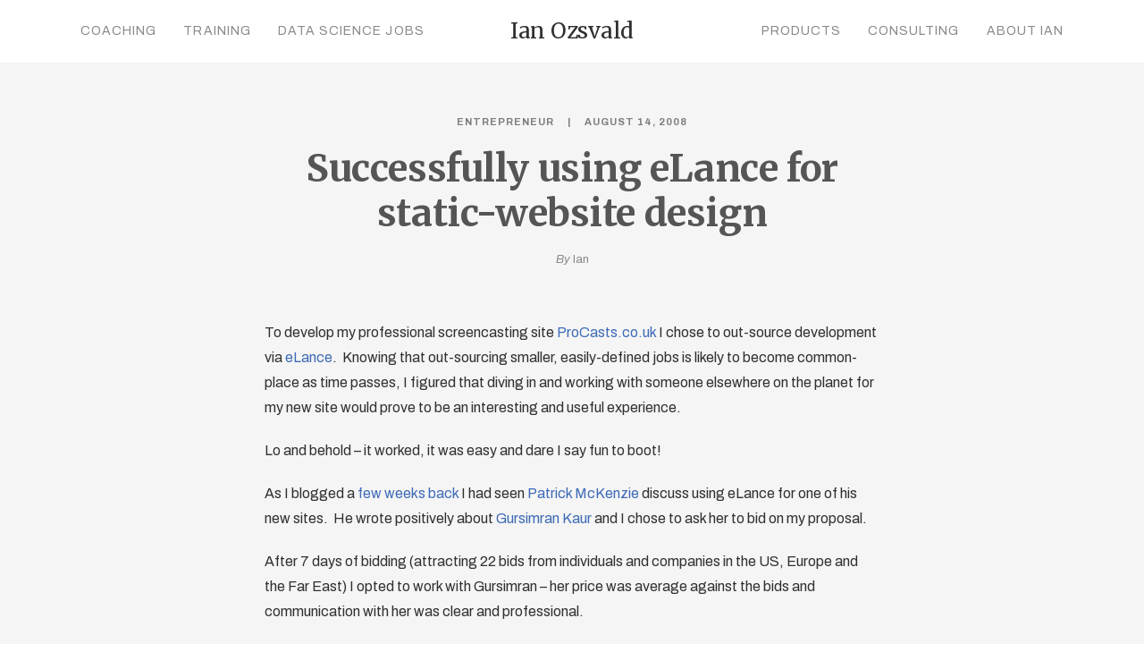

--- FILE ---
content_type: text/html; charset=UTF-8
request_url: https://ianozsvald.com/2008/08/14/successfully-using-elance-for-static-website-design/
body_size: 10663
content:
<!DOCTYPE html>
<html lang="en-US" prefix="og: http://ogp.me/ns# fb: http://ogp.me/ns/fb# website: http://ogp.me/ns/website#">
	<head>
		<meta charset="UTF-8">
		<title>Successfully using eLance for static-website design &#8211; Entrepreneurial Geekiness</title>
<meta name='robots' content='max-image-preview:large' />
<!-- Speed of this site is optimised by WP Performance Score Booster plugin v2.2.1 - https://dipakgajjar.com/wp-performance-score-booster/ -->
<link rel='dns-prefetch' href='//fonts.googleapis.com' />
<link rel='dns-prefetch' href='//s.w.org' />
<link rel="alternate" type="application/rss+xml" title="Entrepreneurial Geekiness &raquo; Feed" href="https://ianozsvald.com/feed/" />
<link rel="alternate" type="application/rss+xml" title="Entrepreneurial Geekiness &raquo; Comments Feed" href="https://ianozsvald.com/comments/feed/" />
		<script type="text/javascript">
			window._wpemojiSettings = {"baseUrl":"https:\/\/s.w.org\/images\/core\/emoji\/13.0.1\/72x72\/","ext":".png","svgUrl":"https:\/\/s.w.org\/images\/core\/emoji\/13.0.1\/svg\/","svgExt":".svg","source":{"concatemoji":"https:\/\/ianozsvald.com\/wp-includes\/js\/wp-emoji-release.min.js"}};
			!function(e,a,t){var n,r,o,i=a.createElement("canvas"),p=i.getContext&&i.getContext("2d");function s(e,t){var a=String.fromCharCode;p.clearRect(0,0,i.width,i.height),p.fillText(a.apply(this,e),0,0);e=i.toDataURL();return p.clearRect(0,0,i.width,i.height),p.fillText(a.apply(this,t),0,0),e===i.toDataURL()}function c(e){var t=a.createElement("script");t.src=e,t.defer=t.type="text/javascript",a.getElementsByTagName("head")[0].appendChild(t)}for(o=Array("flag","emoji"),t.supports={everything:!0,everythingExceptFlag:!0},r=0;r<o.length;r++)t.supports[o[r]]=function(e){if(!p||!p.fillText)return!1;switch(p.textBaseline="top",p.font="600 32px Arial",e){case"flag":return s([127987,65039,8205,9895,65039],[127987,65039,8203,9895,65039])?!1:!s([55356,56826,55356,56819],[55356,56826,8203,55356,56819])&&!s([55356,57332,56128,56423,56128,56418,56128,56421,56128,56430,56128,56423,56128,56447],[55356,57332,8203,56128,56423,8203,56128,56418,8203,56128,56421,8203,56128,56430,8203,56128,56423,8203,56128,56447]);case"emoji":return!s([55357,56424,8205,55356,57212],[55357,56424,8203,55356,57212])}return!1}(o[r]),t.supports.everything=t.supports.everything&&t.supports[o[r]],"flag"!==o[r]&&(t.supports.everythingExceptFlag=t.supports.everythingExceptFlag&&t.supports[o[r]]);t.supports.everythingExceptFlag=t.supports.everythingExceptFlag&&!t.supports.flag,t.DOMReady=!1,t.readyCallback=function(){t.DOMReady=!0},t.supports.everything||(n=function(){t.readyCallback()},a.addEventListener?(a.addEventListener("DOMContentLoaded",n,!1),e.addEventListener("load",n,!1)):(e.attachEvent("onload",n),a.attachEvent("onreadystatechange",function(){"complete"===a.readyState&&t.readyCallback()})),(n=t.source||{}).concatemoji?c(n.concatemoji):n.wpemoji&&n.twemoji&&(c(n.twemoji),c(n.wpemoji)))}(window,document,window._wpemojiSettings);
		</script>
		<style type="text/css">
img.wp-smiley,
img.emoji {
	display: inline !important;
	border: none !important;
	box-shadow: none !important;
	height: 1em !important;
	width: 1em !important;
	margin: 0 .07em !important;
	vertical-align: -0.1em !important;
	background: none !important;
	padding: 0 !important;
}
</style>
	<link rel='stylesheet' id='wp-block-library-css'  href='https://ianozsvald.com/wp-includes/css/dist/block-library/style.min.css' type='text/css' media='all' />
<link rel='stylesheet' id='expanding-archives-css'  href='https://ianozsvald.com/wp-content/plugins/expanding-archives/assets/css/expanding-archives.css' type='text/css' media='all' />
<link rel='stylesheet' id='mediaelement-css'  href='https://ianozsvald.com/wp-includes/js/mediaelement/mediaelementplayer-legacy.min.css' type='text/css' media='all' />
<link rel='stylesheet' id='wp-mediaelement-css'  href='https://ianozsvald.com/wp-includes/js/mediaelement/wp-mediaelement.min.css' type='text/css' media='all' />
<link rel='stylesheet' id='bateaux-css'  href='https://ianozsvald.com/wp-content/themes/bateaux/dist/css/main.min.css' type='text/css' media='all' />
<link rel='stylesheet' id='bateaux-custom-css'  href='//ianozsvald.com/wp-content/uploads/style-custom.css' type='text/css' media='all' />
<link rel='stylesheet' id='bateaux-google-fonts-css'  href='//fonts.googleapis.com/css?family=Archivo%3A400%2C400italic%2C700%2C700italic%7CMerriweather%3A400%2C400italic%2C700%2C700italic&#038;subset=cyrillic-ext%2Ccyrillic%2Clatin-ext%2Clatin%2Cvietnamese&#038;ver=5.7.14' type='text/css' media='all' />
<script type='text/javascript' src='https://ianozsvald.com/wp-includes/js/jquery/jquery.min.js' id='jquery-core-js'></script>
<script type='text/javascript' src='https://ianozsvald.com/wp-includes/js/jquery/jquery-migrate.min.js' id='jquery-migrate-js'></script>
<script type='text/javascript' src='https://ianozsvald.com/wp-content/plugins/wp-google-analytics/wp-google-analytics.js' id='wp-google-analytics-js'></script>
<link rel="https://api.w.org/" href="https://ianozsvald.com/wp-json/" /><link rel="alternate" type="application/json" href="https://ianozsvald.com/wp-json/wp/v2/posts/195" /><link rel="EditURI" type="application/rsd+xml" title="RSD" href="https://ianozsvald.com/xmlrpc.php?rsd" />
<link rel="wlwmanifest" type="application/wlwmanifest+xml" href="https://ianozsvald.com/wp-includes/wlwmanifest.xml" /> 
<meta name="generator" content="WordPress 5.7.14" />
<link rel="canonical" href="https://ianozsvald.com/2008/08/14/successfully-using-elance-for-static-website-design/" />
<link rel='shortlink' href='https://ianozsvald.com/?p=195' />
<link rel="alternate" type="application/json+oembed" href="https://ianozsvald.com/wp-json/oembed/1.0/embed?url=https%3A%2F%2Fianozsvald.com%2F2008%2F08%2F14%2Fsuccessfully-using-elance-for-static-website-design%2F" />
<link rel="alternate" type="text/xml+oembed" href="https://ianozsvald.com/wp-json/oembed/1.0/embed?url=https%3A%2F%2Fianozsvald.com%2F2008%2F08%2F14%2Fsuccessfully-using-elance-for-static-website-design%2F&#038;format=xml" />


<!-- Open Graph data is managed by Alex MacArthur's Complete Open Graph plugin. (v3.4.5) -->
<!-- https://wordpress.org/plugins/complete-open-graph/ -->
<meta property='og:site_name' content='Entrepreneurial Geekiness' />
<meta property='og:url' content='https://ianozsvald.com/2008/08/14/successfully-using-elance-for-static-website-design/' />
<meta property='og:locale' content='en_US' />
<meta property='og:description' content='To develop my professional screencasting site ProCasts.co.uk I chose to out-source development via eLance.&nbsp; Knowing that out-sourcing smaller, easily-defined jobs is likely to become common-place as time passes, I figured that diving in and working with someone elsewhere on the planet for my new si' />
<meta property='og:title' content='Successfully using eLance for static-website design' />
<meta property='og:type' content='article' />
<meta property='og:image' content='https://ianozsvald.com/wp-content/uploads/2018/02/btx-placeholder-03-1.jpg' />
<meta property='og:image:width' content='1200' />
<meta property='og:image:height' content='800' />
<meta name='twitter:card' content='summary' />
<meta name='twitter:title' content='Successfully using eLance for static-website design' />
<meta name='twitter:image' content='https://ianozsvald.com/wp-content/uploads/2018/02/btx-placeholder-03-1.jpg' />
<meta name='twitter:description' content='To develop my professional screencasting site ProCasts.co.uk I chose to out-source development via eLance.&nbsp; Knowing that out-sourcing smaller, easily-defined jobs is likely to become common-place as time passes, I figured that diving in and working with someone elsewhere on the planet for my new si' />
<!-- End Complete Open Graph. | 0.0011789798736572s -->

<!-- Start Fluid Video Embeds Style Tag -->
<style type="text/css">
/* Fluid Video Embeds */
.fve-video-wrapper {
    position: relative;
    overflow: hidden;
    height: 0;
    background-color: transparent;
    padding-bottom: 56.25%;
    margin: 0.5em 0;
}
.fve-video-wrapper iframe,
.fve-video-wrapper object,
.fve-video-wrapper embed {
    position: absolute;
    display: block;
    top: 0;
    left: 0;
    width: 100%;
    height: 100%;
}
.fve-video-wrapper a.hyperlink-image {
    position: relative;
    display: none;
}
.fve-video-wrapper a.hyperlink-image img {
    position: relative;
    z-index: 2;
    width: 100%;
}
.fve-video-wrapper a.hyperlink-image .fve-play-button {
    position: absolute;
    left: 35%;
    top: 35%;
    right: 35%;
    bottom: 35%;
    z-index: 3;
    background-color: rgba(40, 40, 40, 0.75);
    background-size: 100% 100%;
    border-radius: 10px;
}
.fve-video-wrapper a.hyperlink-image:hover .fve-play-button {
    background-color: rgba(0, 0, 0, 0.85);
}
.fve-max-width-wrapper{
    max-width: 720px;
    margin-left: auto;
    margin-right: auto;
}
@media screen and (max-device-width: 768px) {
    .fve-video-wrapper iframe, .fve-video-wrapper object, .fve-video-wrapper embed { display: none; }
    .fve-video-wrapper a.hyperlink-image { display: block; }
}
</style>
<!-- End Fluid Video Embeds Style Tag -->
<style>:root {
			--lazy-loader-animation-duration: 300ms;
		}
		  
		.lazyload {
	display: block;
}

.lazyload,
        .lazyloading {
			opacity: 0;
		}


		.lazyloaded {
			opacity: 1;
			transition: opacity 300ms;
			transition: opacity var(--lazy-loader-animation-duration);
		}.lazyloading {
	color: transparent;
	opacity: 1;
	transition: opacity 300ms;
	transition: opacity var(--lazy-loader-animation-duration);
	background: url("data:image/svg+xml,%3Csvg%20width%3D%2244%22%20height%3D%2244%22%20xmlns%3D%22http%3A%2F%2Fwww.w3.org%2F2000%2Fsvg%22%20stroke%3D%22%23333333%22%3E%3Cg%20fill%3D%22none%22%20fill-rule%3D%22evenodd%22%20stroke-width%3D%222%22%3E%3Ccircle%20cx%3D%2222%22%20cy%3D%2222%22%20r%3D%221%22%3E%3Canimate%20attributeName%3D%22r%22%20begin%3D%220s%22%20dur%3D%221.8s%22%20values%3D%221%3B%2020%22%20calcMode%3D%22spline%22%20keyTimes%3D%220%3B%201%22%20keySplines%3D%220.165%2C%200.84%2C%200.44%2C%201%22%20repeatCount%3D%22indefinite%22%2F%3E%3Canimate%20attributeName%3D%22stroke-opacity%22%20begin%3D%220s%22%20dur%3D%221.8s%22%20values%3D%221%3B%200%22%20calcMode%3D%22spline%22%20keyTimes%3D%220%3B%201%22%20keySplines%3D%220.3%2C%200.61%2C%200.355%2C%201%22%20repeatCount%3D%22indefinite%22%2F%3E%3C%2Fcircle%3E%3Ccircle%20cx%3D%2222%22%20cy%3D%2222%22%20r%3D%221%22%3E%3Canimate%20attributeName%3D%22r%22%20begin%3D%22-0.9s%22%20dur%3D%221.8s%22%20values%3D%221%3B%2020%22%20calcMode%3D%22spline%22%20keyTimes%3D%220%3B%201%22%20keySplines%3D%220.165%2C%200.84%2C%200.44%2C%201%22%20repeatCount%3D%22indefinite%22%2F%3E%3Canimate%20attributeName%3D%22stroke-opacity%22%20begin%3D%22-0.9s%22%20dur%3D%221.8s%22%20values%3D%221%3B%200%22%20calcMode%3D%22spline%22%20keyTimes%3D%220%3B%201%22%20keySplines%3D%220.3%2C%200.61%2C%200.355%2C%201%22%20repeatCount%3D%22indefinite%22%2F%3E%3C%2Fcircle%3E%3C%2Fg%3E%3C%2Fsvg%3E") no-repeat;
	background-size: 2em 2em;
	background-position: center center;
}

.lazyloaded {
	animation-name: loaded;
	animation-duration: 300ms;
	animation-duration: var(--lazy-loader-animation-duration);
	transition: none;
}

@keyframes loaded {
	from {
		opacity: 0;
	}

	to {
		opacity: 1;
	}
}</style><noscript><style>.lazyload { display: none; } .lazyload[class*="lazy-loader-background-element-"] { display: block; opacity: 1; }</style></noscript><link rel="icon" type="image/x-icon" href="/" /><meta name="viewport" content="width=device-width, initial-scale=1.0"><!--[if lte IE 9]><style type="text/css">.btx-opacity1 { opacity: 1; }</style><![endif]-->		<style type="text/css" id="wp-custom-css">
			.btx-footer {
    background-color: #292f33 !important;
}

/* speaker deck */

.container {
    background-color: red;
    width: 100%;
    padding-top: 100%; /* 1:1 Aspect Ratio */
    position: relative; /* If you want text inside of it */
}

/* If you want text inside of the container */
.iframe {
    position: absolute;
    top: 0;
    left: 0;
    bottom: 0;
    right: 0;
}

iframe {
     max-width: 100%;
}

/* book hover & scale */

#media_image-5 a .mybook,
#media_image-3 a .mybook,
#media_image-4 a .mybook,
#media_image-10 a .mybook,
.mylogo{
    border: 1px solid #e5e5e5;
    transition: all .2s ease-in-out;
}

#media_image-5 a:hover .mybook,
#media_image-3 a:hover .mybook,
#media_image-4 a:hover .mybook,
#media_image-10 a:hover .mybook{
    box-shadow: 10px 10px 10px #e1e1e1;
    transform: scale(1.05) rotate(5deg);
    transition: all 0.3s ease-in-out 0s;
}

.mylogo:hover{
    transform: scale(1.05) rotate(5deg);
    transition: all 0.3s ease-in-out 0s;
}

/* hero button rollover */

.btx-button--fill.btx-button-hover--inverse>.btnx:hover, .btx-button.btx-button--border.btx-button-hover--brand>.btnx:hover {
    background-color: #bb4c9e !important;
    color: white;
}

#home-icons .btx-feature-title { 
    margin-bottom: 5px;
}
#home-icons a:hover { 
    transform: scale(1.15);
    transition: all 0.3s ease-in-out 0s;
}


/* sidebar years */

.expanding-archives-section {
    margin-bottom: 30px;
    border-color: #e5e5e5;
    border-bottom: 1px solid;
}
.expanding-archives-title {
    font-family: 'Merriweather', sans-serif;
    font-weight: 700;
    display: inline-block;
    padding-bottom: 20px;
    line-height: inherit;
    margin-bottom: -1px;
    border-bottom: 1px solid;
    letter-spacing: .1em;
    color: #303030;
    background-color: transparent;
}
.expanding-archives-title a {
    padding: 0;
}

/* sort blogroll homepage */

.btx-filter-list {
    margin: 0 !important;
    padding: 0 !important;
    margin-top: 9px !important;
}

.btx-entry-body-content {
    padding: 40px;
}

@media screen and (max-width: 400px) {
    .btx-filter-list {
        margin-top: 36px !important;
    }
    .btx-entry-body-content {
        padding: 20px;
    }
}

.btx-filter-list a {
    max-width: 400px;
    padding: 12px 15px 11px 15px !important;
    border-radius: 4px;
    margin-right: 6px !important;
    font-size: 14px;
    color: #303030;
    background-color: #ffffff;
    border-color: #e5e5e5;
    height: 40px;
    line-height: 1.78571;
    border-width: 1px;
    border-style: solid;
    font-family: 'Archivo', sans-serif;
    text-transform: capitalize;
}

.btx-filter-list .active {
     border: 1px solid #3e6bb6;
}
.btx-filter-list a.active {
    color: #3e6bb6;
}

.btx-filter-list a:hover {
    background-color: #bb4c9e;
    color: white;
    border: 1px solid #bb4c9e;
}

/* about page */

@media screen and (max-width: 767px) {
    #post-3420 > div > div > div > div.btx-section-wrapper > div > div > div.btx-col-9 > div.btx-item.js-item-feature.btx-feature.btx-feature--top.about-icons.btx-center-align > div > div > div {
        width: 50% !important;
    }
}

/* post formatting */

pre {
    background-color: white;
}

.btx-post .btx-post-title {
    color: #555;
}

.btx-list--medium.btx-blog--list .btx-entry-body,
.btx-archive--list.btx-list--medium .btx-entry-body{
    width: 100% !important;
}

.btx-entry-excerpt a {
    color: #3e6bb6;
    padding: 1px 2px 0px;
    border-bottom: 1px solid #d0e1ff;
}

.btx-entry-excerpt a:hover {
    color: #b50084;
    background-color: #ffeffa;
    border-bottom: 1px solid transparent;
}

.btx-entry-body p {
    padding: 5px 0;
}

/* quotes */

.btx-testimonial-item-inner {
    padding: 40px 5%;
}

blockquote {
    margin: 20px 10px;
    line-height: 1.5;
    font-size: 20px;
}

/* page body */

.btx-section-wrapper {
    padding-top: 64px;
}
		</style>
		<style id='custom-css-pro'>.line-height-h3 h3 {
    line-height: 34px !important;
}

.reverse-list .btx-feature-content {
    -moz-transform: rotate(180deg);
    -webkit-transform: rotate(180deg);
    transform: rotate(180deg);
}
.reverse-list .btx-feature-content > div {
    -moz-transform: rotate(-180deg);
    -webkit-transform: rotate(-180deg);
    transform: rotate(-180deg);
}</style>	</head>

	

<body class="post-template-default single single-post postid-195 single-format-standard btx-layout btx-layout--wide btx-layout-responsive btx-layout--topnav btx-layout--topnav-inline btx-layout--fixednav" data-scheme="light" data-layout="wide" data-arrow_style="ln-arrow" data-arrow_background="square">
		
	<div class="btx-wrapper btx-p-bg-bg">

		
			
			<header class="btx-header" data-transparent="" data-height="70">
				
															
<nav class="btx-navbar btx-navbar--inline btx-light-scheme btx-highlight-fade btx-navbar-dropdown-dark-scheme btx-navbar--inline--outer btx-navbar--small" data-height="70" data-style="inline" data-fixed="true" data-height_fixed="60" data-autohide="true" data-transition="custom-change" data-transition_point="1">
	<div class="btx-container">
		<div class="btx-navbar-content-wrapper">
			<ul id="menu-main" class="btx-navbar-nav btx-menu btx-menu-inline-left"><li  id="menu-item-3414" class="menu-item menu-item-type-post_type menu-item-object-page menu-item-3414"><a href="https://ianozsvald.com/coaching/">Coaching</a></li><li  id="menu-item-3415" class="menu-item menu-item-type-post_type menu-item-object-page menu-item-has-children menu-item-3415"><a href="https://ianozsvald.com/training/">Training</a><ul class="sub-menu btx-s-bg-bg"><li  id="menu-item-3948" class="menu-item menu-item-type-post_type menu-item-object-page menu-item-3948"><a href="https://ianozsvald.com/training/software-engineering-for-data-scientists/">Software Engineering for Data Scientists</a></li><li  id="menu-item-3949" class="menu-item menu-item-type-post_type menu-item-object-page menu-item-3949"><a href="https://ianozsvald.com/training/successful-data-science-projects/">Successful Data Science Projects</a></li><li  id="menu-item-3950" class="menu-item menu-item-type-post_type menu-item-object-page menu-item-3950"><a href="https://ianozsvald.com/training/higher-performance-python/">Higher Performance Python</a></li></ul></li><li  id="menu-item-3416" class="menu-item menu-item-type-post_type menu-item-object-page menu-item-3416"><a href="https://ianozsvald.com/data-science-jobs/">Data Science Jobs</a></li></ul><ul class="btx-navbar-nav btx-menu btx-menu-inline-right"><li  id="menu-item-3445" class="menu-item menu-item-type-post_type menu-item-object-page menu-item-3445"><a href="https://ianozsvald.com/products/">Products</a></li><li  id="menu-item-3444" class="menu-item menu-item-type-post_type menu-item-object-page menu-item-3444"><a href="https://ianozsvald.com/consulting/">Consulting</a></li><li  id="menu-item-3424" class="menu-item menu-item-type-post_type menu-item-object-page menu-item-3424"><a href="https://ianozsvald.com/about-me/">About Ian</a></li></ul>
			
			<div class="btx-navbar-header">
				<a class="btx-navbar-brand" href="https://ianozsvald.com">

											<span class="btx-navbar-logo btx-navbar-logo--text">Ian Ozsvald</span>
					
									</a>
			</div>
		</div>
	</div>
</nav>
										<div class="btx-header-widgets btx-left-alignment btx-light-scheme">
						<div class="btx-header-widgets-content">
							<div class="btx-container">
								<div class="btx-row">

																			<div class="btx-header-widgets-column btx-p-border-border btx-col-3">
																					</div>
																			<div class="btx-header-widgets-column btx-p-border-border btx-col-3">
																					</div>
																			<div class="btx-header-widgets-column btx-p-border-border btx-col-3">
																					</div>
																			<div class="btx-header-widgets-column btx-p-border-border btx-col-3">
																					</div>
																	</div>
							</div>
						</div>
					</div>
													
<nav class="btx-navbar--mobile btx-navbar--mobile--full btx-navbar--minimal btx-navbar--minimal--full btx-light-scheme" data-height="60" data-fixed="true" data-autohide="true" data-transition="custom-change" data-transition_point="1">
	<div class="btx-container">
		<div class="btx-navbar-content-wrapper">
			<div class="btx-navbar-header">
				<a class="btx-navbar-brand" href="https://ianozsvald.com">

					
													<span class="btx-navbar-logo btx-navbar-logo--text">Ian Ozsvald</span>
						
					
									</a>
			</div>

			
							<a class="btx-collapsed-button" href="#" data-target=".btx-collapsed-menu">
					<span class="btx-lines"></span>
				</a>
									<div class="btx-collapsed-menu btx-collapsed-menu--full btx-p-bg-bg">
						<div class="btx-collapsed-menu-inner">
							<ul id="menu-main-1" class="btx-navbar-nav btx-menu"><li  class="menu-item menu-item-type-post_type menu-item-object-page menu-item-3414"><a href="https://ianozsvald.com/coaching/">Coaching</a></li><li  class="menu-item menu-item-type-post_type menu-item-object-page menu-item-has-children menu-item-3415"><a href="https://ianozsvald.com/training/">Training</a><ul class="sub-menu btx-s-bg-bg"><li  class="menu-item menu-item-type-post_type menu-item-object-page menu-item-3948"><a href="https://ianozsvald.com/training/software-engineering-for-data-scientists/">Software Engineering for Data Scientists</a></li><li  class="menu-item menu-item-type-post_type menu-item-object-page menu-item-3949"><a href="https://ianozsvald.com/training/successful-data-science-projects/">Successful Data Science Projects</a></li><li  class="menu-item menu-item-type-post_type menu-item-object-page menu-item-3950"><a href="https://ianozsvald.com/training/higher-performance-python/">Higher Performance Python</a></li></ul></li><li  class="menu-item menu-item-type-post_type menu-item-object-page menu-item-3416"><a href="https://ianozsvald.com/data-science-jobs/">Data Science Jobs</a></li><li  class="menu-item menu-item-type-post_type menu-item-object-page menu-item-3445"><a href="https://ianozsvald.com/products/">Products</a></li><li  class="menu-item menu-item-type-post_type menu-item-object-page menu-item-3444"><a href="https://ianozsvald.com/consulting/">Consulting</a></li><li  class="menu-item menu-item-type-post_type menu-item-object-page menu-item-3424"><a href="https://ianozsvald.com/about-me/">About Ian</a></li></ul>						</div>
					</div>
									</div>
	</div>
</nav>
							</header>

		
		
			<main class="btx-content btx-content--with-header" id="main">
			<article id="post-195" class="btx-content-wrapper post-195 post type-post status-publish format-standard hentry category-entrepreneur">
				<div class="btx-post btx-post--magazine btx-post--no-sidebar btx-post-format--standard btx-post-featured--none">

											<!--Non fullwidth size media Breadcrumb begins here-->
						
					
					<div class="btx-container js-dynamic-navbar">
						
						<div class="btx-main btx-main--single">
							<div class="btx-main-wrapper">
																	<!--Post Title (overlap layout and full layout not standard post format)-->
									<div class="btx-post-headline">
										<div class="btx-post-meta"><span class="btx-post-category btx-post-category--plain"><a class="btx-p-text-color" href="https://ianozsvald.com/category/entrepreneur/" title="Entrepreneur">Entrepreneur</a></span><span class="btx-post-date post-date date updated">August 14, 2008</span></div><h1 class="btx-post-title post-title entry-title">Successfully using eLance for static-website design</h1><div class="btx-post-author author btx-s-text-color">By&nbsp;<a href="https://ianozsvald.com/author/me/">Ian</a></div>									</div>
								
								
								<!--Begin Main Post Part-->
								<div class="btx-post-body">
									<!--Content Part-->
																												<div class="btx-post-content">
											<p>To develop my professional screencasting site <a onclick="pageTracker._trackPageview('/outgoing/procasts.co.uk?referer=https://ianozsvald.com/wp-admin/post-new.php');" href="http://procasts.co.uk">ProCasts.co.uk</a> I chose to out-source development via <a onclick="pageTracker._trackPageview('/outgoing/www.elance.com?rid=1C3I2&amp;referer=https://ianozsvald.com/wp-admin/post-new.php');" href="http://www.elance.com?rid=1C3I2">eLance</a>.  Knowing that out-sourcing smaller, easily-defined jobs is likely to become common-place as time passes, I figured that diving in and working with someone elsewhere on the planet for my new site would prove to be an interesting and useful experience.</p>
<p>Lo and behold &#8211; it worked, it was easy and dare I say fun to boot!</p>
<p>As I blogged a <a href="https://ianozsvald.com/2008/07/09/experimenting-with-elance/">few weeks back</a> I had seen <a onclick="pageTracker._trackPageview('/outgoing/kalzumeus.com/2008/03/02/my-experience-with-outsourcing-web-design/?referer=https://ianozsvald.com/wp-admin/post-new.php');" href="http://kalzumeus.com/2008/03/02/my-experience-with-outsourcing-web-design/">Patrick McKenzie</a> discuss using eLance for one of his new sites.  He wrote positively about <a onclick="pageTracker._trackPageview('/outgoing/www.gursimran.com/folio/?referer=https://ianozsvald.com/wp-admin/post-new.php');" href="http://www.gursimran.com/folio/">Gursimran Kaur</a> and I chose to ask her to bid on my proposal.</p>
<p>After 7 days of bidding (attracting 22 bids from individuals and companies in the US, Europe and the Far East) I opted to work with Gursimran &#8211; her price was average against the bids and communication with her was clear and professional.</p>
<p>Most of the bids were cut/paste replies backed by uninspiring sites, several stood out including Gursimran&#8217;s.  Gursimran went the extra mile to re-work my proposal and suggest something more substantial (for the same price), I was impressed and the deal was done.</p>
<p>I had hoped to have the site up in 1 week after bidding, ultimately it took closer to 3 weeks due to the larger proposal and our out-of-sync working hours (she&#8217;s in India).  The end result is well worthwhile however and cost the equivalent of 1.5 UK man-days, including logo and site design, css implementation and stock photography.</p>
<p>If you&#8217;re looking to develop a simple static site (ProCasts is 5 pages of html, with custom logos and styles) then I definitely suggest using eLance.  I recommend Gursimran (in <a onclick="pageTracker._trackPageview('/outgoing/www.elance.com/php/profile/main/eolproviderprofile.php?view_person=gursimran_amp_rid=1C3I2&amp;referer=https://ianozsvald.com/wp-admin/post-new.php');" href="http://www.elance.com/php/profile/main/eolproviderprofile.php?view_person=gursimran&amp;rid=1C3I2">eLance</a>), you might also want to invite Danet.Solutions (in <a onclick="pageTracker._trackPageview('/outgoing/www.elance.com/php/profile/main/eolproviderprofile.php?userid=936583_amp_rid=1C3I2&amp;referer=https://ianozsvald.com/wp-admin/post-new.php');" href="http://www.elance.com/php/profile/main/eolproviderprofile.php?userid=936583&amp;rid=1C3I2">eLance</a>) to bid (their example sites were good, their communication was also very good).</p>
<p>The only scary part was submitting money after I&#8217;d chosen Gursimran into eLance&#8217;s escrow system &#8211; it makes it clear that the money is non-refundable (unless the selected service provider fails to come through).  Once I&#8217;d bitten the bullet, everything else was easy (the site&#8217;s not entirely intuitive, but better than eBay&#8217;s horrid interface!).</p>
<p>My suggestion would be to start with a small job if you&#8217;ve never done this before &#8211; something where you don&#8217;t risk a &#8216;large&#8217; (relative to your comfort zone) amount of money.  Now that I&#8217;ve been through the mill I&#8217;d be happy to use eLance to run larger projects.</p>
																					</div>
									
									
																			<!--Social Share-->
										<div class="btx-post-share btx-s-text-color btx-share btx-share--icon btx-center-align">
											<ul class="btx-social-share btx-social-share--icon" style="font-size:15px;"><li class="btx-p-border-border btx-share-item"><a href="http://www.facebook.com/share.php?u=https://ianozsvald.com/2008/08/14/successfully-using-elance-for-static-website-design/&#038;title=Successfully+using+eLance+for+static-website+design" class="js-share btx-social-facebook"><span class="btx-icon btx-icon--with-hover btx-icon--plain btx-icon--hover-plain btx-icon--small"><span class="btx-icon-normal btx-icon-plain btx-p-brand-color" style="color:#898989;"><i class="twf twf-facebook"></i></span><span class="btx-icon-hover btx-icon-plain btx-s-brand-color" style="color:#3e6bb6;"><i class="twf twf-facebook"></i></span></span></a></li><li class="btx-p-border-border btx-share-item"><a href="http://twitter.com/intent/tweet?text=Successfully+using+eLance+for+static-website+design+https://ianozsvald.com/2008/08/14/successfully-using-elance-for-static-website-design/" class="js-share btx-social-twitter"><span class="btx-icon btx-icon--with-hover btx-icon--plain btx-icon--hover-plain btx-icon--small"><span class="btx-icon-normal btx-icon-plain btx-p-brand-color" style="color:#898989;"><i class="twf twf-twitter"></i></span><span class="btx-icon-hover btx-icon-plain btx-s-brand-color" style="color:#3e6bb6;"><i class="twf twf-twitter"></i></span></span></a></li><li class="btx-p-border-border btx-share-item"><a href="http://pinterest.com/pin/create/button/?url=https://ianozsvald.com/2008/08/14/successfully-using-elance-for-static-website-design/&#038;description=Successfully+using+eLance+for+static-website+design" class="js-share btx-social-pinterest"><span class="btx-icon btx-icon--with-hover btx-icon--plain btx-icon--hover-plain btx-icon--small"><span class="btx-icon-normal btx-icon-plain btx-p-brand-color" style="color:#898989;"><i class="twf twf-pinterest"></i></span><span class="btx-icon-hover btx-icon-plain btx-s-brand-color" style="color:#3e6bb6;"><i class="twf twf-pinterest"></i></span></span></a></li><li class="btx-p-border-border btx-share-item"><a href="https://plus.google.com/share?url=https://ianozsvald.com/2008/08/14/successfully-using-elance-for-static-website-design/" class="js-share btx-social-google-plus"><span class="btx-icon btx-icon--with-hover btx-icon--plain btx-icon--hover-plain btx-icon--small"><span class="btx-icon-normal btx-icon-plain btx-p-brand-color" style="color:#898989;"><i class="twf twf-google-plus"></i></span><span class="btx-icon-hover btx-icon-plain btx-s-brand-color" style="color:#3e6bb6;"><i class="twf twf-google-plus"></i></span></span></a></li><li class="btx-p-border-border btx-share-item"><a href="http://www.tumblr.com/share/link?url=https://ianozsvald.com/2008/08/14/successfully-using-elance-for-static-website-design/&#038;name=Successfully+using+eLance+for+static-website+design" class="js-share btx-social-tumblr"><span class="btx-icon btx-icon--with-hover btx-icon--plain btx-icon--hover-plain btx-icon--small"><span class="btx-icon-normal btx-icon-plain btx-p-brand-color" style="color:#898989;"><i class="twf twf-tumblr"></i></span><span class="btx-icon-hover btx-icon-plain btx-s-brand-color" style="color:#3e6bb6;"><i class="twf twf-tumblr"></i></span></span></a></li></ul>										</div>
									
																	</div>

																	<!--Post Navigation-->
									

	<div class="btx-item js-item-navigation btx-navigation btx-navigation--bar btx-p-border-border with-top-border with-bottom-border">

									<div class="btx-navigation-previous">
					<a href="https://ianozsvald.com/2008/08/11/procastscouk-first-version-on-line/" rel="prev"><i class="twf twf-ln-arrow-left"></i><div class="btx-navigation-content">
						 <span class="btx-navigation-label">Previous</span>
						 <span class="btx-navigation-title btx-s-text-color">ProCasts.co.uk &#8211; first version on-line</span>
					 </div></a>				</div>
			
							<div class="btx-navigation-next">
					<a href="https://ianozsvald.com/2008/08/19/camtasia-tip-increasing-the-call-out-length/" rel="next"><div class="btx-navigation-content">
						 <span class="btx-navigation-label">Next</span>
						 <span class="btx-navigation-title btx-s-text-color">CamTasia tip &#8211; increasing the call-out length</span>
					 </div><i class="twf twf-ln-arrow-right"></i></a>				</div>
					
		
	</div>
								
								
																	<!--Comment-->
																								</div>
						</div>

											</div>
				</div>
			</article>
		</main>
	
<script type='text/javascript'>
	var _gaq = _gaq || [];
	_gaq.push(['_setAccount', 'UA-4524704-1']);
_gaq.push(['_trackPageview']);

	(function() {
		var ga = document.createElement('script'); ga.type = 'text/javascript'; ga.async = true;
		ga.src = ('https:' == document.location.protocol ? 'https://ssl' : 'http://www') + '.google-analytics.com/ga.js';
		var s = document.getElementsByTagName('script')[0]; s.parentNode.insertBefore(ga, s);
	})();
</script>


			<footer class="btx-footer btx-dark-scheme type-footer-bottombar">

									<div class="btx-footer-widgets btx-left-align">
						<div class="btx-container">
							<div class="btx-footer-widgets-content">
								<div class="btx-row">

																														<div class="btx-footer-column btx-p-border-border btx-col-3">
												<div class="btx-widgets">
													<ul class="btx-widgets-list">
														<li id="nav_menu-4" class="widget widget_nav_menu"><div class="btx-heading btx-heading--default btx-heading--underline btx-p-border-border btx-s-text-border"><h3 class="btx-heading-text  btx-s-text-color">Navigation</h3></div><ul id="menu-main-2" class="btx-menu"><li  class="menu-item menu-item-type-post_type menu-item-object-page menu-item-3414"><a href="https://ianozsvald.com/coaching/">Coaching</a></li><li  class="menu-item menu-item-type-post_type menu-item-object-page menu-item-has-children menu-item-3415"><a href="https://ianozsvald.com/training/">Training</a><ul class="sub-menu btx-s-bg-bg"><li  class="menu-item menu-item-type-post_type menu-item-object-page menu-item-3948"><a href="https://ianozsvald.com/training/software-engineering-for-data-scientists/">Software Engineering for Data Scientists</a></li><li  class="menu-item menu-item-type-post_type menu-item-object-page menu-item-3949"><a href="https://ianozsvald.com/training/successful-data-science-projects/">Successful Data Science Projects</a></li><li  class="menu-item menu-item-type-post_type menu-item-object-page menu-item-3950"><a href="https://ianozsvald.com/training/higher-performance-python/">Higher Performance Python</a></li></ul></li><li  class="menu-item menu-item-type-post_type menu-item-object-page menu-item-3416"><a href="https://ianozsvald.com/data-science-jobs/">Data Science Jobs</a></li><li  class="menu-item menu-item-type-post_type menu-item-object-page menu-item-3445"><a href="https://ianozsvald.com/products/">Products</a></li><li  class="menu-item menu-item-type-post_type menu-item-object-page menu-item-3444"><a href="https://ianozsvald.com/consulting/">Consulting</a></li><li  class="menu-item menu-item-type-post_type menu-item-object-page menu-item-3424"><a href="https://ianozsvald.com/about-me/">About Ian</a></li></ul></li>
													</ul>
												</div>
											</div>
																																								<div class="btx-footer-column btx-p-border-border btx-col-3">
												<div class="btx-widgets">
													<ul class="btx-widgets-list">
														<li id="bateaux_widget_post-2" class="widget btx-widget btx-widget-blog"><div class="btx-heading btx-heading--default btx-heading--underline btx-p-border-border btx-s-text-border"><h3 class="btx-heading-text  btx-s-text-color">Recent Posts</h3></div><div class="btx-widget-item no-media-img"><a href="https://ianozsvald.com/?post_type=post&#038;p=3991" class="btx-media btx-p-border-border btx-media-flag btx-left-align"><div class="btx-widget-body btx-media-body"><div class="btx-widget-title">Leadership discussion session at PyDataLondon 2024</div><div class="btx-widget-category">Data science, pydata, RebelAI</div></div></a><a href="https://ianozsvald.com/?post_type=post&#038;p=3988" class="btx-media btx-p-border-border btx-media-flag btx-left-align"><div class="btx-widget-body btx-media-body"><div class="btx-widget-title">What I&#8217;ve been up to since 2022</div><div class="btx-widget-category">pydata, Python</div></div></a><a href="https://ianozsvald.com/?post_type=post&#038;p=3972" class="btx-media btx-p-border-border btx-media-flag btx-left-align"><div class="btx-widget-body btx-media-body"><div class="btx-widget-title">Upcoming discussion calls for Team Structure and Buidling a Backlog for data science leads</div><div class="btx-widget-category">Data science, pydata, Python</div></div></a></div></li>
													</ul>
												</div>
											</div>
																																								<div class="btx-footer-column btx-p-border-border btx-col-3">
												<div class="btx-widgets">
													<ul class="btx-widgets-list">
														<li id="text-4" class="widget widget_text"><div class="btx-heading btx-heading--default btx-heading--underline btx-p-border-border btx-s-text-border"><h3 class="btx-heading-text  btx-s-text-color">About Ian</h3></div>			<div class="textwidget">Ian provides interim Chief Data Science consulting, team coaching, product licensing and IP development using the Python data science (“PyData”) stack.
<br /><br />
<span class="twf twf-envelope" ></span>&nbsp;&nbsp; Ian[at]MorConsulting.com</div>
		</li>
													</ul>
												</div>
											</div>
																																								<div class="btx-footer-column btx-p-border-border btx-col-3">
												<div class="btx-widgets">
													<ul class="btx-widgets-list">
														<li id="bateaux_widget_html-2" class="widget btx-widget btx-widget-html"><a class="twitter-timeline" data-width="300" data-height="320" data-theme="dark" data-link-color="#2B7BB9" href="https://twitter.com/ianozsvald?ref_src=twsrc%5Etfw">Tweets by ianozsvald</a> <script async src="https://platform.twitter.com/widgets.js" charset="utf-8"></script></li>
													</ul>
												</div>
											</div>
																			
								</div>
							</div>
						</div>
					</div>
				
									<div class="btx-bottombar btx-p-border-border">
						<div class="btx-container">
							<div class="btx-bottombar-content btx-p-border-border">

																											<div class="btx-widgets left">

																							<div class="widget btx-widget-text">© 2018 Ian Ozsvald. All rights reserved.</div>
											
											
											
										</div>
																																				<div class="btx-widgets right">

											
											
																							<div class="widget btx-widget-social">
													<div class="btx-social btx-social--fill">
														<div class="btx-social-inner">
																													</div>
													</div>
												</div>
											
										</div>
																																		
							</div>
						</div>
					</div>
				
			</footer>

		</div>
		<script type='text/javascript' src='https://ianozsvald.com/wp-includes/js/comment-reply.min.js' id='comment-reply-js'></script>
<script type='text/javascript' id='mediaelement-core-js-before'>
var mejsL10n = {"language":"en","strings":{"mejs.download-file":"Download File","mejs.install-flash":"You are using a browser that does not have Flash player enabled or installed. Please turn on your Flash player plugin or download the latest version from https:\/\/get.adobe.com\/flashplayer\/","mejs.fullscreen":"Fullscreen","mejs.play":"Play","mejs.pause":"Pause","mejs.time-slider":"Time Slider","mejs.time-help-text":"Use Left\/Right Arrow keys to advance one second, Up\/Down arrows to advance ten seconds.","mejs.live-broadcast":"Live Broadcast","mejs.volume-help-text":"Use Up\/Down Arrow keys to increase or decrease volume.","mejs.unmute":"Unmute","mejs.mute":"Mute","mejs.volume-slider":"Volume Slider","mejs.video-player":"Video Player","mejs.audio-player":"Audio Player","mejs.captions-subtitles":"Captions\/Subtitles","mejs.captions-chapters":"Chapters","mejs.none":"None","mejs.afrikaans":"Afrikaans","mejs.albanian":"Albanian","mejs.arabic":"Arabic","mejs.belarusian":"Belarusian","mejs.bulgarian":"Bulgarian","mejs.catalan":"Catalan","mejs.chinese":"Chinese","mejs.chinese-simplified":"Chinese (Simplified)","mejs.chinese-traditional":"Chinese (Traditional)","mejs.croatian":"Croatian","mejs.czech":"Czech","mejs.danish":"Danish","mejs.dutch":"Dutch","mejs.english":"English","mejs.estonian":"Estonian","mejs.filipino":"Filipino","mejs.finnish":"Finnish","mejs.french":"French","mejs.galician":"Galician","mejs.german":"German","mejs.greek":"Greek","mejs.haitian-creole":"Haitian Creole","mejs.hebrew":"Hebrew","mejs.hindi":"Hindi","mejs.hungarian":"Hungarian","mejs.icelandic":"Icelandic","mejs.indonesian":"Indonesian","mejs.irish":"Irish","mejs.italian":"Italian","mejs.japanese":"Japanese","mejs.korean":"Korean","mejs.latvian":"Latvian","mejs.lithuanian":"Lithuanian","mejs.macedonian":"Macedonian","mejs.malay":"Malay","mejs.maltese":"Maltese","mejs.norwegian":"Norwegian","mejs.persian":"Persian","mejs.polish":"Polish","mejs.portuguese":"Portuguese","mejs.romanian":"Romanian","mejs.russian":"Russian","mejs.serbian":"Serbian","mejs.slovak":"Slovak","mejs.slovenian":"Slovenian","mejs.spanish":"Spanish","mejs.swahili":"Swahili","mejs.swedish":"Swedish","mejs.tagalog":"Tagalog","mejs.thai":"Thai","mejs.turkish":"Turkish","mejs.ukrainian":"Ukrainian","mejs.vietnamese":"Vietnamese","mejs.welsh":"Welsh","mejs.yiddish":"Yiddish"}};
</script>
<script type='text/javascript' src='https://ianozsvald.com/wp-includes/js/mediaelement/mediaelement-and-player.min.js' id='mediaelement-core-js'></script>
<script type='text/javascript' src='https://ianozsvald.com/wp-includes/js/mediaelement/mediaelement-migrate.min.js' id='mediaelement-migrate-js'></script>
<script type='text/javascript' id='mediaelement-js-extra'>
/* <![CDATA[ */
var _wpmejsSettings = {"pluginPath":"\/wp-includes\/js\/mediaelement\/","classPrefix":"mejs-","stretching":"responsive"};
/* ]]> */
</script>
<script type='text/javascript' src='https://ianozsvald.com/wp-includes/js/mediaelement/wp-mediaelement.min.js' id='wp-mediaelement-js'></script>
<script type='text/javascript' src='https://ianozsvald.com/wp-includes/js/hoverIntent.min.js' id='hoverIntent-js'></script>
<script type='text/javascript' src='https://ianozsvald.com/wp-includes/js/jquery/ui/core.min.js' id='jquery-ui-core-js'></script>
<script type='text/javascript' src='https://ianozsvald.com/wp-content/themes/bateaux/dist/js/main-vendors.min.js' id='bateaux-main-vendors-js'></script>
<script type='text/javascript' id='bateaux-js-extra'>
/* <![CDATA[ */
var BateauxOptions = {"ajax_url":"https:\/\/ianozsvald.com\/wp-admin\/admin-ajax.php"};
/* ]]> */
</script>
<script type='text/javascript' src='https://ianozsvald.com/wp-content/themes/bateaux/dist/js/main.min.js' id='bateaux-js'></script>
<script type='text/javascript' id='expanding-archives-frontend-js-extra'>
/* <![CDATA[ */
var expanding_archives = {"ajaxurl":"https:\/\/ianozsvald.com\/wp-admin\/admin-ajax.php","nonce":"1a69ea840f"};
/* ]]> */
</script>
<script type='text/javascript' src='https://ianozsvald.com/wp-content/plugins/expanding-archives/assets/js/expanding-archives.min.js' id='expanding-archives-frontend-js'></script>
<script type='text/javascript' src='https://ianozsvald.com/wp-content/plugins/wp-performance-score-booster/assets/js/preloader.min.js' id='wppsb-preloader-js'></script>
<script type='text/javascript' src='https://ianozsvald.com/wp-content/plugins/lazy-loading-responsive-images/js/lazysizes.min.js' id='lazysizes-js'></script>
<script type='text/javascript' src='https://ianozsvald.com/wp-content/plugins/lazy-loading-responsive-images/js/ls.unveilhooks.min.js' id='lazysizes-unveilhooks-js'></script>
<script type='text/javascript' src='https://ianozsvald.com/wp-includes/js/wp-embed.min.js' id='wp-embed-js'></script>
	</body>
</html>
